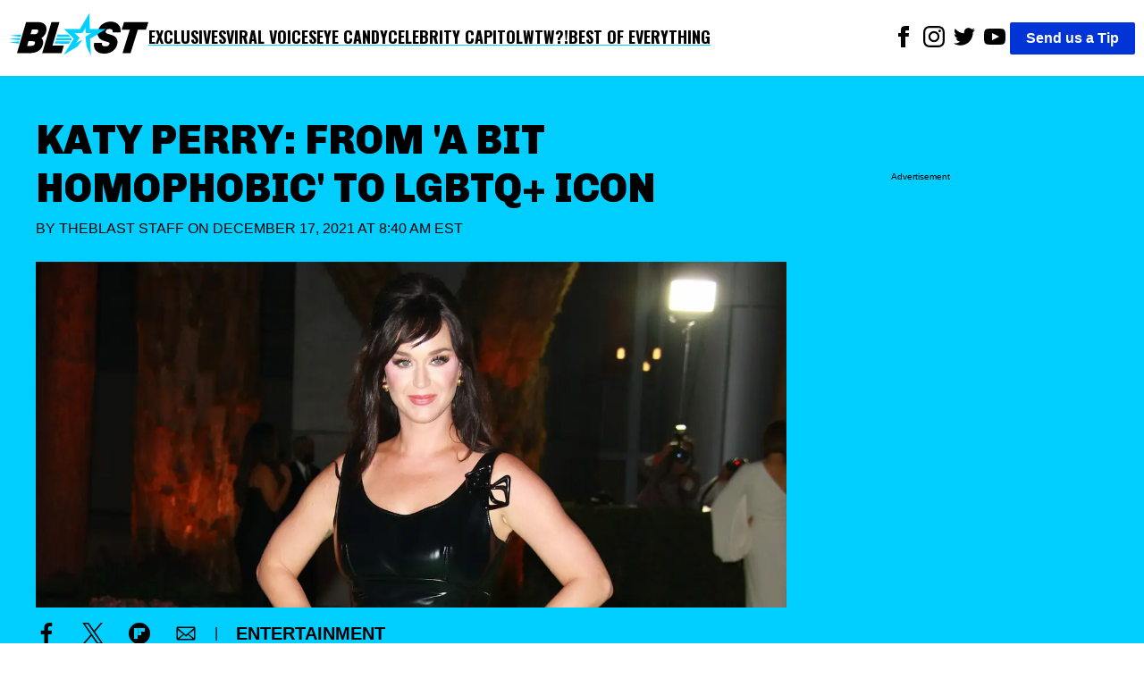

--- FILE ---
content_type: text/html; charset=utf-8
request_url: https://theblast.com/143495/katy-perry-discusses-how-she-went-from-a-bit-homophobic-to-lgbtq-icon/
body_size: 10695
content:
<!DOCTYPE html><html lang="en-US"><head><meta charSet="utf-8"/><meta name="viewport" content="width=device-width, initial-scale=1"/><link rel="preconnect" href="https://fonts.googleapis.com"/><link rel="preconnect" href="https://fonts.gstatic.com" crossorigin="anonymous"/><link href="https://fonts.googleapis.com/css2?family=Chivo:ital,wght@0,100..900;1,100..900&amp;family=Lato:ital,wght@0,100;0,300;0,400;0,700;0,900;1,100;1,300;1,400;1,700;1,900&amp;family=Oswald:wght@200..700&amp;display=swap" rel="stylesheet"/><script async="">
          (function(c,l,a,r,i,t,y){
            c[a]=c[a]||function(){(c[a].q=c[a].q||[]).push(arguments)};
            t=l.createElement(r);t.async=1;t.src="https://www.clarity.ms/tag/"+i;
            y=l.getElementsByTagName(r)[0];y.parentNode.insertBefore(t,y);
            })(window, document, "clarity", "script", "enkcn7stqo");
        </script><title>Katy Perry: From &#x27;A Bit Homophobic&#x27; To LGBTQ+ ICON</title><link rel="canonical" href="https://theblast.com/143495/katy-perry-discusses-how-she-went-from-a-bit-homophobic-to-lgbtq-icon/"/><meta name="description" content="Katy Perry opens up about LGBTQ+ pro lyrics, and how they reflected on her life. As well as her upcoming Vegas concerts."/><meta name="robots" content="index, follow, max-image-preview:large, max-snippet:-1, max-video-preview:-1"/><meta property="og:locale" content="en_US"/><meta property="og:type" content="article"/><meta property="og:title" content="Katy Perry: From &#x27;A Bit Homophobic&#x27; To LGBTQ+ ICON"/><meta property="og:description" content="Katy Perry opens up about LGBTQ+ pro lyrics, and how they reflected on her life. As well as her upcoming Vegas concerts."/><meta property="og:url" content="https://theblast.com/143495/katy-perry-discusses-how-she-went-from-a-bit-homophobic-to-lgbtq-icon/"/><meta property="og:site_name" content="The Blast"/><meta property="article:publisher" content="https://www.facebook.com/TheBlastnews"/><meta property="article:published_time" content="2021-12-17T13:40:07+00:00"/><meta property="article:modified_time" content="2021-12-17T13:40:07+00:00"/><meta property="og:image" content="https://theblast.prod.media.wordpress.mattersmedia.io/brand-img/123/1849x857/2021/12/MEGA790649_012-scaled-e1639697864811.jpg?"/><meta property="og:image:width" content="1849"/><meta property="og:image:height" content="857"/><meta property="og:image:type" content="image/jpeg"/><meta property="author" content="TheBlast Staff"/><meta property="twitter:card" content="summary_large_image"/><meta property="twitter:creator" content="@undefined"/><meta property="twitter:site" content="@theblastnews"/><meta property="keywords" content="Stars,News,Entertainment,LGBTQ,Katy Perry,Orlando Bloom,Las Vegas Residency"/><script type="application/ld+json">{"@context":"https://schema.org","@graph":[{"@type":"NewsArticle","@id":"https://theblast.com/143495/katy-perry-discusses-how-she-went-from-a-bit-homophobic-to-lgbtq-icon/#article","isPartOf":{"@id":"https://theblast.com/143495/katy-perry-discusses-how-she-went-from-a-bit-homophobic-to-lgbtq-icon/"},"author":{"name":"TheBlast Staff","@id":"https://theblast.com/#/schema/person/dec1cc3021928e6d4d09fff7078320c5"},"headline":"Katy Perry: From 'A Bit Homophobic' To LGBTQ+ ICON","datePublished":"2021-12-17T13:40:07+00:00","dateModified":"2021-12-17T13:40:07+00:00","mainEntityOfPage":{"@id":"https://theblast.com/143495/katy-perry-discusses-how-she-went-from-a-bit-homophobic-to-lgbtq-icon/"},"wordCount":3250,"publisher":{"@id":"https://theblast.com/#organization"},"image":{"@id":"https://theblast.com/143495/katy-perry-discusses-how-she-went-from-a-bit-homophobic-to-lgbtq-icon/#primaryimage"},"thumbnailUrl":"https://theblast.prod.media.wordpress.mattersmedia.io/2021/12/MEGA790649_012-scaled-e1639697864811.jpg","keywords":["LGBTQ","Katy Perry","Orlando Bloom","Las Vegas Residency"],"articleSection":["Stars","News","Entertainment"],"inLanguage":"en-US","copyrightYear":2021,"copyrightHolder":{"@id":"https://theblast.com/#organization"}},{"@type":"WebPage","@id":"https://theblast.com/143495/katy-perry-discusses-how-she-went-from-a-bit-homophobic-to-lgbtq-icon/","url":"https://theblast.com/143495/katy-perry-discusses-how-she-went-from-a-bit-homophobic-to-lgbtq-icon/","name":"Katy Perry: From 'A Bit Homophobic' To LGBTQ+ ICON","isPartOf":{"@id":"https://theblast.com/#website"},"primaryImageOfPage":{"@id":"https://theblast.com/143495/katy-perry-discusses-how-she-went-from-a-bit-homophobic-to-lgbtq-icon/#primaryimage"},"image":{"@id":"https://theblast.com/143495/katy-perry-discusses-how-she-went-from-a-bit-homophobic-to-lgbtq-icon/#primaryimage"},"thumbnailUrl":"https://theblast.prod.media.wordpress.mattersmedia.io/2021/12/MEGA790649_012-scaled-e1639697864811.jpg","datePublished":"2021-12-17T13:40:07+00:00","dateModified":"2021-12-17T13:40:07+00:00","description":"Katy Perry opens up about LGBTQ+ pro lyrics, and how they reflected on her life. As well as her upcoming Vegas concerts.","breadcrumb":{"@id":"https://theblast.com/143495/katy-perry-discusses-how-she-went-from-a-bit-homophobic-to-lgbtq-icon/#breadcrumb"},"inLanguage":"en-US","potentialAction":[{"@type":"ReadAction","target":["https://theblast.com/143495/katy-perry-discusses-how-she-went-from-a-bit-homophobic-to-lgbtq-icon/"]}]},{"@type":"ImageObject","inLanguage":"en-US","@id":"https://theblast.com/143495/katy-perry-discusses-how-she-went-from-a-bit-homophobic-to-lgbtq-icon/#primaryimage","url":"https://theblast.prod.media.wordpress.mattersmedia.io/2021/12/MEGA790649_012-scaled-e1639697864811.jpg","contentUrl":"https://theblast.prod.media.wordpress.mattersmedia.io/2021/12/MEGA790649_012-scaled-e1639697864811.jpg","width":1849,"height":857},{"@type":"BreadcrumbList","@id":"https://theblast.com/143495/katy-perry-discusses-how-she-went-from-a-bit-homophobic-to-lgbtq-icon/#breadcrumb","itemListElement":[{"@type":"ListItem","position":1,"name":"Entertainment","item":"https://theblast.com/category/entertainment/"},{"@type":"ListItem","position":2,"name":"Katy Perry: From 'A Bit Homophobic' To LGBTQ+ ICON"}]},{"@type":"WebSite","@id":"https://theblast.com/#website","url":"https://theblast.com/","name":"The Blast","description":"YOU WANT IT. WE GOT IT.","publisher":{"@id":"https://theblast.com/#organization"},"inLanguage":"en-US"},{"@type":"Organization","@id":"https://theblast.com/#organization","name":"The Blast","url":"https://theblast.com/","logo":{"@type":"ImageObject","inLanguage":"en-US","@id":"https://theblast.com/#/schema/logo/image","url":"https://theblast.prod.media.wordpress.mattersmedia.io/2025/04/10104945/logo-2025.png","contentUrl":"https://theblast.prod.media.wordpress.mattersmedia.io/2025/04/10104945/logo-2025.png","width":1094,"height":336,"caption":"The Blast"},"image":{"@id":"https://theblast.com/#/schema/logo/image"},"sameAs":["https://www.facebook.com/TheBlastnews","https://twitter.com/theblastnews","https://www.instagram.com/blast/","https://www.linkedin.com/company/the-blast","https://www.youtube.com/theblast"]},{"@type":"Person","@id":"https://theblast.com/#/schema/person/dec1cc3021928e6d4d09fff7078320c5","name":"TheBlast Staff","image":{"@type":"ImageObject","inLanguage":"en-US","@id":"https://theblast.com/#/schema/person/image/","url":"https://1.gravatr.com/avatar/d41d8cd98f00b204e9800998ecf8427e?s=96&d=mm&r=g","contentUrl":"https://1.gravatr.com/avatar/d41d8cd98f00b204e9800998ecf8427e?s=96&d=mm&r=g","caption":"TheBlast Staff"},"description":"","sameAs":[],"url":"https://theblast.com/author/theblast-staff/"}]}</script><style data-styled="true" data-styled-version="6.1.12">.eEyPeQ{padding:15px;position:absolute;right:15px;margin-top:10px;z-index:9;background:white;width:200px;list-style:none;font-weight:bold;transition:opacity 0.2s ease-out;height:auto;overflow:hidden;opacity:1;}/*!sc*/
.eEyPeQ a{text-decoration:none;color:inherit;font-family:"Oswald",sans-serif!important;font-weight:900!important;}/*!sc*/
data-styled.g1[id="sc-braxZu"]{content:"eEyPeQ,"}/*!sc*/
.cjGzrH{color:#161616;font-size:16px;margin-top:10px;}/*!sc*/
.cjGzrH a{font-family:"Oswald",sans-serif!important;font-weight:900!important;}/*!sc*/
data-styled.g2[id="sc-gJhJTp"]{content:"cjGzrH,"}/*!sc*/
.kEmEAq{font-size:13px;color:#999;margin-top:5px;}/*!sc*/
data-styled.g3[id="sc-elDIKY"]{content:"kEmEAq,"}/*!sc*/
.kwTIQ{border-top:1px solid #161616;padding-top:5px;}/*!sc*/
data-styled.g4[id="sc-fQpRED"]{content:"kwTIQ,"}/*!sc*/
@media (min-width: 991px){.izzVdq{display:none;}}/*!sc*/
data-styled.g5[id="sc-dsLQwm"]{content:"izzVdq,"}/*!sc*/
.byJYrB{background-color:white;display:flex;justify-content:space-between;align-items:center;color:black;padding:10px;}/*!sc*/
.byJYrB input[type="checkbox"]{display:none;}/*!sc*/
.byJYrB input[type="checkbox"]:not(:checked)~ul{height:0;padding:0;margin:0;opacity:0;}/*!sc*/
@media (min-width: 960px){.byJYrB{position:sticky;top:0;z-index:100;}}/*!sc*/
data-styled.g6[id="sc-iKTcqh"]{content:"byJYrB,"}/*!sc*/
.bGlXES{display:flex;list-style:none;align-items:center;gap:30px;margin:0;padding:0;}/*!sc*/
data-styled.g7[id="sc-gnpbhQ"]{content:"bGlXES,"}/*!sc*/
.knExNx{font-size:18px;font-weight:bold;position:relative;cursor:pointer;text-transform:uppercase;}/*!sc*/
.knExNx:hover{color:#0073e6;}/*!sc*/
.knExNx a{text-decoration:none;color:inherit;font-family:"Oswald",sans-serif!important;font-weight:900!important;text-decoration:underline;text-decoration-color:#00CEFF;text-underline-offset:4px;text-decoration-thickness:2px;}/*!sc*/
@media (max-width: 990px){.knExNx{display:none;}}/*!sc*/
data-styled.g8[id="sc-la-DxNn"]{content:"knExNx,"}/*!sc*/
.hvbrTo{padding:0 5px;list-style:unset;display:inline-block;}/*!sc*/
data-styled.g9[id="sc-iCZwEW"]{content:"hvbrTo,"}/*!sc*/
.jfoQON{margin:0;padding:5px 0 0 0;position:relative;}/*!sc*/
@media (max-width: 640px){.jfoQON{display:flex;justify-content:center;width:100%;}.jfoQON .sc-iCZwEW:first-child{position:absolute;top:0;left:0;}}/*!sc*/
data-styled.g10[id="sc-knesRu"]{content:"jfoQON,"}/*!sc*/
.fSLLYH{border-radius:2px;font-weight:bold;background-color:#0034d7;color:white;padding:5px 18px;text-decoration:none;}/*!sc*/
@media (max-width: 640px){.fSLLYH{display:block;margin-top:10px;}}/*!sc*/
data-styled.g11[id="sc-dnaUSb"]{content:"fSLLYH,"}/*!sc*/
.fhUnJ{display:flex;align-items:center;gap:20px;}/*!sc*/
@media (max-width: 990px){.fhUnJ{display:none;}}/*!sc*/
data-styled.g12[id="sc-kkmypM"]{content:"fhUnJ,"}/*!sc*/
.eWollf{max-width:1300px;margin:auto;display:flex;flex-direction:row;justify-content:space-between;}/*!sc*/
@media (max-width: 640px){.eWollf{flex-direction:column;align-items:center;}}/*!sc*/
data-styled.g13[id="sc-dkjaqt"]{content:"eWollf,"}/*!sc*/
.hIDYSF{padding:0;list-style:none;}/*!sc*/
.hIDYSF a{text-decoration:none;color:inherit;font-weight:600;}/*!sc*/
@media (max-width: 640px){.hIDYSF{text-align:center;}}/*!sc*/
data-styled.g14[id="sc-jCbFiK"]{content:"hIDYSF,"}/*!sc*/
@media (max-width: 640px){.kTHNoq{margin-top:10px;}}/*!sc*/
data-styled.g15[id="sc-cBYhjr"]{content:"kTHNoq,"}/*!sc*/
.chbVFl{color:black;border:none;padding:1.5em 0;border-top-style:solid;border-top-width:4px;border-image-slice:2;border-bottom:0;border-left:0;border-right:0;border-color:#00CEFF;}/*!sc*/
data-styled.g16[id="sc-jzjKHc"]{content:"chbVFl,"}/*!sc*/
.ebIQss{text-align:center;}/*!sc*/
data-styled.g17[id="sc-czgmHJ"]{content:"ebIQss,"}/*!sc*/
.dTwpzl{padding:0;margin:20px auto 60px auto;max-width:1300px;list-style:none;}/*!sc*/
@media (max-width: 640px){.dTwpzl{text-align:center;}}/*!sc*/
.dTwpzl a{text-decoration:none;color:white;}/*!sc*/
.dTwpzl li{margin-top:10px;}/*!sc*/
data-styled.g18[id="sc-tOkKi"]{content:"dTwpzl,"}/*!sc*/
.jClweP{padding:0;list-style:none;margin-bottom:60px;}/*!sc*/
.jClweP li{display:inline-block;padding:0 10px;}/*!sc*/
data-styled.g19[id="sc-eJgwjL"]{content:"jClweP,"}/*!sc*/
.hnuxDQ{background:#0034D7;border-radius:2px;font-weight:bold;color:white;padding:2px 18px;text-decoration:none;display:inline-block;}/*!sc*/
@media (max-width: 640px){.hnuxDQ{margin-top:10px;}}/*!sc*/
data-styled.g20[id="sc-epPVmt"]{content:"hnuxDQ,"}/*!sc*/
.fXIrkF{height:28px;font-size:14px;font-weight:600;text-align:right;margin-bottom:0;vertical-align:middle;line-height:2;text-decoration:none;color:inherit;}/*!sc*/
data-styled.g21[id="sc-fpSrms"]{content:"fXIrkF,"}/*!sc*/
@media (max-width: 640px){.iHkWIg{margin-top:10px;}}/*!sc*/
data-styled.g22[id="sc-hfvVTD"]{content:"iHkWIg,"}/*!sc*/
.bHjuUC{position:relative;width:100%;margin:10px 0;min-height:275px;border-style:solid;border-width:1px 0;display:flex;align-items:center;justify-content:center;}/*!sc*/
data-styled.g69[id="sc-iNJlaU"]{content:"bHjuUC,"}/*!sc*/
.huFsAz{position:absolute;top:-0.7em;left:50%;transform:translateX(-50%);font-size:x-small;background-color:white;padding:0 10px;line-height:1;white-space:nowrap;overflow:hidden;text-overflow:ellipsis;max-width:90%;}/*!sc*/
data-styled.g70[id="sc-dTXmAU"]{content:"huFsAz,"}/*!sc*/
.fcCFaC{width:100%;height:100%;padding:10px 0;}/*!sc*/
data-styled.g71[id="sc-lesvXt"]{content:"fcCFaC,"}/*!sc*/
@media (max-width: 640px){.khdHtu{display:block;}}/*!sc*/
@media (min-width: 640px){.khdHtu{display:none;}}/*!sc*/
data-styled.g72[id="sc-gwrIee"]{content:"khdHtu,"}/*!sc*/
.bwlQPK{max-width:480px;width:100%;height:auto;}/*!sc*/
.lfpvAE{max-width:453px;width:100%;height:auto;}/*!sc*/
.hthqFx{max-width:1024px;width:100%;height:auto;}/*!sc*/
data-styled.g74[id="sc-kuTxxw"]{content:"bwlQPK,lfpvAE,hthqFx,"}/*!sc*/
.cDSwOD{margin:0;display:flex;justify-content:center;z-index:1;flex-direction:column;}/*!sc*/
data-styled.g75[id="sc-gpSXuZ"]{content:"cDSwOD,"}/*!sc*/
.cbFZvd{font-size:14px;font-weight:600;margin-top:0.5em;margin-bottom:1em;padding-left:10px;padding-right:10px;}/*!sc*/
data-styled.g76[id="sc-bHSjBK"]{content:"cbFZvd,"}/*!sc*/
.BhNvd a,.BhNvd a *{color:black;font-weight:600;text-decoration:underline #00CEFF;text-underline-offset:3px;}/*!sc*/
data-styled.g77[id="sc-iSnsYj"]{content:"BhNvd,"}/*!sc*/
.jqBaUC{color:#0034D7;}/*!sc*/
data-styled.g80[id="sc-iHlJgr"]{content:"jqBaUC,"}/*!sc*/
.eMkpie{background-color:white;min-height:350px;}/*!sc*/
data-styled.g81[id="sc-jHofgq"]{content:"eMkpie,"}/*!sc*/
.jrzYqm{font-weight:400;text-transform:uppercase;margin:0 0 24px 0;}/*!sc*/
data-styled.g83[id="sc-jRHPII"]{content:"jrzYqm,"}/*!sc*/
.ihYzFk{color:inherit;text-decoration:none;}/*!sc*/
data-styled.g84[id="sc-hWiVxH"]{content:"ihYzFk,"}/*!sc*/
.kECGut{display:flex;align-items:center;justify-content:space-between;width:180px;}/*!sc*/
.kECGut >a{text-align:center;height:24px;}/*!sc*/
data-styled.g85[id="sc-iWlrxG"]{content:"kECGut,"}/*!sc*/
.fpWddt{width:100%;height:auto;}/*!sc*/
data-styled.g86[id="sc-igCFZZ"]{content:"fpWddt,"}/*!sc*/
.cIYdNI{position:relative;width:100%;overflow:hidden;}/*!sc*/
data-styled.g87[id="sc-jgFbZY"]{content:"cIYdNI,"}/*!sc*/
.kHEEvO{font-size:45px;font-family:"Chivo",sans-serif;font-weight:900;text-align:left;padding:5px 0px;margin:0;line-height:1.2;text-transform:uppercase;}/*!sc*/
@media (max-width: 640px){.kHEEvO{text-align:center;font-size:26px;}}/*!sc*/
data-styled.g88[id="sc-gUOWLT"]{content:"kHEEvO,"}/*!sc*/
.vLRps{max-width:1300px;margin:0;}/*!sc*/
data-styled.g89[id="sc-hURsLS"]{content:"vLRps,"}/*!sc*/
.fotGRN{display:flex;align-items:center;}/*!sc*/
data-styled.g90[id="sc-gjHHYa"]{content:"fotGRN,"}/*!sc*/
.isyUaE{padding:0px 20px;}/*!sc*/
data-styled.g91[id="sc-kyZTxD"]{content:"isyUaE,"}/*!sc*/
.eAvEJD{color:#000;font-weight:900;padding:5px 0px;font-size:20px;margin-right:10px;text-transform:uppercase;}/*!sc*/
.eAvEJD >a{text-decoration:none;color:inherit;}/*!sc*/
@media (max-width: 989px){.eAvEJD{font-size:14px;}}/*!sc*/
data-styled.g92[id="sc-ggPNws"]{content:"eAvEJD,"}/*!sc*/
.ePRVdl{position:relative;margin-top:100px;}/*!sc*/
data-styled.g93[id="sc-kwhYVV"]{content:"ePRVdl,"}/*!sc*/
.bZJWQS{position:sticky;top:90px;}/*!sc*/
data-styled.g94[id="sc-fyEUpq"]{content:"bZJWQS,"}/*!sc*/
.iLIdOf{background-color:white;padding:20px;}/*!sc*/
data-styled.g95[id="sc-jNXfOT"]{content:"iLIdOf,"}/*!sc*/
.bFRZUU{display:flex;justify-content:space-between;}/*!sc*/
@media (max-width: 989px){.bFRZUU{display:block;}}/*!sc*/
data-styled.g96[id="sc-fvMZNI"]{content:"bFRZUU,"}/*!sc*/
.bEIKtg{font-size:18px;width:70%;}/*!sc*/
.bEIKtg p{margin:0 0 28px;}/*!sc*/
@media (max-width: 989px){.bEIKtg{width:100%;}}/*!sc*/
data-styled.g97[id="sc-jLflnl"]{content:"bEIKtg,"}/*!sc*/
.iHHxtV{width:25%;min-height:50px;}/*!sc*/
.iHHxtV:empty{opacity:0;pointer-events:none;}/*!sc*/
.iHHxtV:not(:empty):before{display:none;}/*!sc*/
@media (max-width: 989px){.iHHxtV{display:none;}}/*!sc*/
data-styled.g98[id="sc-exkVDC"]{content:"iHHxtV,"}/*!sc*/
.hEnVQG{max-width:1300px;margin:auto;}/*!sc*/
data-styled.g99[id="sc-iMDhdf"]{content:"hEnVQG,"}/*!sc*/
.iceaQb{height:640px;margin-top:55px;font-size:x-small;text-align:center;padding-top:10px;}/*!sc*/
data-styled.g100[id="sc-loAbOW"]{content:"iceaQb,"}/*!sc*/
.evRVaC{display:flex;gap:10px;}/*!sc*/
.evRVaC .sc-loAbOW{min-width:25%;}/*!sc*/
.evRVaC .sc-bPZXsP{width:70%;}/*!sc*/
@media (max-width: 989px){.evRVaC .sc-bPZXsP{width:100%;}.evRVaC .sc-loAbOW{display:none;}}/*!sc*/
data-styled.g102[id="sc-eteQWc"]{content:"evRVaC,"}/*!sc*/
.fYZsSk{margin:0;font-family:sans-serif;font-size:16px;font-weight:400;line-height:1.625;-webkit-font-smoothing:antialiased;}/*!sc*/
data-styled.g103[id="sc-gkavYR"]{content:"fYZsSk,"}/*!sc*/
.hGhAMP{background-color:#00CEFF;padding:40px;}/*!sc*/
data-styled.g105[id="sc-SQOaL"]{content:"hGhAMP,"}/*!sc*/
</style><link rel="icon" href="https://theblast.prod.media.wordpress.mattersmedia.io/2025/04/10103529/favicon-16x16-1.png" sizes="16x16"/><link rel="icon" href="https://theblast.prod.media.wordpress.mattersmedia.io/2025/04/10103532/favicon-32x32-1.png" sizes="32x32"/><link rel="icon" href="https://theblast.prod.media.wordpress.mattersmedia.io/2025/04/10103517/android-chrome-192x192-1.png" sizes="192x192"/><link rel="apple-touch-icon" href="https://theblast.prod.media.wordpress.mattersmedia.io/2025/04/10103525/apple-touch-icon.png"/><meta name="msapplication-TileImage" content="https://theblast.prod.media.wordpress.mattersmedia.io/2025/04/10103517/android-chrome-192x192-1.png"/><link rel="alternate" type="application/rss+xml" href="https://theblast.com/feed"/></head><body class="sc-gkavYR fYZsSk"><div class="sc-iMDhdf hEnVQG"><nav class="sc-iKTcqh byJYrB"><ul class="sc-gnpbhQ bGlXES"><div class="logo"><a href="/"><img width="156" height="57" src="/assets/logo-primary.svg" alt="The Blast"/></a></div><li class="sc-la-DxNn knExNx"><a href="/category/exclusive/">Exclusives</a></li><li class="sc-la-DxNn knExNx"><a href="/category/tiktok/">Viral Voices</a></li><li class="sc-la-DxNn knExNx"><a href="/category/photos/">Eye Candy</a></li><li class="sc-la-DxNn knExNx"><a href="/category/politics/">Celebrity Capitol</a></li><li class="sc-la-DxNn knExNx"><a href="/category/what-the-what/">WTW?!</a></li><li class="sc-la-DxNn knExNx"><a href="/category/best-of-everything/">Best of Everything</a></li></ul><div class="sc-kkmypM fhUnJ"><ul class="sc-knesRu jfoQON"><li class="sc-iCZwEW hvbrTo"><a href="https://www.facebook.com/TheBlastnews"><svg xmlns="http://www.w3.org/2000/svg" width="24" height="24" fill="#000000" viewBox="0 0 24 24"><title>Link to Facebook</title><path d="M9 8h-3v4h3v12h5v-12h3.642l.358-4h-4v-1.667c0-.955.192-1.333 1.115-1.333h2.885v-5h-3.808c-3.596 0-5.192 1.583-5.192 4.615v3.385z"></path></svg></a></li><li class="sc-iCZwEW hvbrTo"><a href="https://www.instagram.com/blast/"><svg xmlns="http://www.w3.org/2000/svg" width="24" height="24" fill="#000000" viewBox="0 0 24 24"><title>Link to Instagram</title><path d="M12 2.163c3.204 0 3.584.012 4.85.07 3.252.148 4.771 1.691 4.919 4.919.058 1.265.069 1.645.069 4.849 0 3.205-.012 3.584-.069 4.849-.149 3.225-1.664 4.771-4.919 4.919-1.266.058-1.644.07-4.85.07-3.204 0-3.584-.012-4.849-.07-3.26-.149-4.771-1.699-4.919-4.92-.058-1.265-.07-1.644-.07-4.849 0-3.204.013-3.583.07-4.849.149-3.227 1.664-4.771 4.919-4.919 1.266-.057 1.645-.069 4.849-.069zm0-2.163c-3.259 0-3.667.014-4.947.072-4.358.2-6.78 2.618-6.98 6.98-.059 1.281-.073 1.689-.073 4.948 0 3.259.014 3.668.072 4.948.2 4.358 2.618 6.78 6.98 6.98 1.281.058 1.689.072 4.948.072 3.259 0 3.668-.014 4.948-.072 4.354-.2 6.782-2.618 6.979-6.98.059-1.28.073-1.689.073-4.948 0-3.259-.014-3.667-.072-4.947-.196-4.354-2.617-6.78-6.979-6.98-1.281-.059-1.69-.073-4.949-.073zm0 5.838c-3.403 0-6.162 2.759-6.162 6.162s2.759 6.163 6.162 6.163 6.162-2.759 6.162-6.163c0-3.403-2.759-6.162-6.162-6.162zm0 10.162c-2.209 0-4-1.79-4-4 0-2.209 1.791-4 4-4s4 1.791 4 4c0 2.21-1.791 4-4 4zm6.406-11.845c-.796 0-1.441.645-1.441 1.44s.645 1.44 1.441 1.44c.795 0 1.439-.645 1.439-1.44s-.644-1.44-1.439-1.44z"></path></svg></a></li><li class="sc-iCZwEW hvbrTo"><a href="https://twitter.com/theblastnews"><svg xmlns="http://www.w3.org/2000/svg" width="24" height="24" fill="#000000" viewBox="0 0 24 24"><title>Link to Twitter</title><path d="M24 4.557c-.883.392-1.832.656-2.828.775 1.017-.609 1.798-1.574 2.165-2.724-.951.564-2.005.974-3.127 1.195-.897-.957-2.178-1.555-3.594-1.555-3.179 0-5.515 2.966-4.797 6.045-4.091-.205-7.719-2.165-10.148-5.144-1.29 2.213-.669 5.108 1.523 6.574-.806-.026-1.566-.247-2.229-.616-.054 2.281 1.581 4.415 3.949 4.89-.693.188-1.452.232-2.224.084.626 1.956 2.444 3.379 4.6 3.419-2.07 1.623-4.678 2.348-7.29 2.04 2.179 1.397 4.768 2.212 7.548 2.212 9.142 0 14.307-7.721 13.995-14.646.962-.695 1.797-1.562 2.457-2.549z"></path></svg></a></li><li class="sc-iCZwEW hvbrTo"><a href="https://www.youtube.com/theblast"><svg xmlns="http://www.w3.org/2000/svg" width="24" height="24" fill="#000000" viewBox="0 0 24 24"><title>Link to Youtube</title><path d="M19.615 3.184c-3.604-.246-11.631-.245-15.23 0-3.897.266-4.356 2.62-4.385 8.816.029 6.185.484 8.549 4.385 8.816 3.6.245 11.626.246 15.23 0 3.897-.266 4.356-2.62 4.385-8.816-.029-6.185-.484-8.549-4.385-8.816zm-10.615 12.816v-8l8 3.993-8 4.007z"></path></svg></a></li></ul><a href="/have-a-tip" class="sc-dnaUSb fSLLYH">Send us a Tip</a></div><div class="sc-dsLQwm izzVdq"><input id="menu" type="checkbox"/><label for="menu"><svg xmlns="http://www.w3.org/2000/svg" viewBox="0 0 10 8" stroke="#000" stroke-width=".6" fill="rgba(0,0,0,0)" stroke-linecap="round" style="cursor:pointer;width:40px"><path d="M2,3L5,3L8,3M2,5L8,5M2,7L5,7L8,7"><animate dur="0.2s" attributeName="d" values="M2,3L5,3L8,3M2,5L8,5M2,7L5,7L8,7;M3,3L5,5L7,3M5,5L5,5M3,7L5,5L7,7" fill="freeze" begin="start.begin"></animate><animate dur="0.2s" attributeName="d" values="M3,3L5,5L7,3M5,5L5,5M3,7L5,5L7,7;M2,3L5,3L8,3M2,5L8,5M2,7L5,7L8,7" fill="freeze" begin="reverse.begin"></animate></path><rect width="10" height="10" stroke="none"><animate dur="2s" id="reverse" attributeName="width" begin="click"></animate></rect><rect width="10" height="10" stroke="none"><animate dur="0.001s" id="start" attributeName="width" values="10;0" fill="freeze" begin="click"></animate><animate dur="0.001s" attributeName="width" values="0;10" fill="freeze" begin="reverse.begin"></animate></rect></svg></label><ul id="menu-header-menu" class="sc-braxZu eEyPeQ menu genesis-nav-menu menu-primary js-superfish"><li class="sc-gJhJTp cjGzrH"><a href="/category/exclusive/">Exclusives</a></li><li class="sc-gJhJTp cjGzrH"><a href="/category/tiktok/">Viral Voices</a></li><li class="sc-gJhJTp cjGzrH"><a href="/category/photos/">Eye Candy</a></li><li class="sc-gJhJTp cjGzrH"><a href="/category/politics/">Celebrity Capitol</a></li><li class="sc-gJhJTp cjGzrH"><a href="/category/what-the-what/">WTW?!</a></li><li class="sc-gJhJTp cjGzrH"><a href="/category/best-of-everything/">Best of Everything</a></li><li class="sc-elDIKY sc-fQpRED kEmEAq kwTIQ"><a href="/about/">ABOUT THE BLAST</a></li><li class="sc-elDIKY kEmEAq"><a href="/privacy-policy/">PRIVACY POLICY</a></li><li class="sc-elDIKY kEmEAq"><a href="/terms-of-use/">TERMS OF USE</a></li><li class="sc-elDIKY kEmEAq"><a href="/contact/">CONTACT</a></li></ul></div></nav></div><main><article><div class="sc-SQOaL hGhAMP"><div class="sc-iMDhdf sc-eteQWc hEnVQG evRVaC"><div class="sc-jgFbZY cIYdNI sc-bPZXsP"><h1 class="sc-gUOWLT kHEEvO">Katy Perry: From &#x27;A Bit Homophobic&#x27; To LGBTQ+ ICON</h1><p class="sc-jRHPII jrzYqm">By <a href="https://theblast.com/author/theblast-staff/" class="sc-hWiVxH ihYzFk">TheBlast Staff</a> on<!-- --> <!-- -->December 17, 2021 at 8:40 AM EST<br/></p><figure class="sc-hURsLS vLRps"><img src="https://theblast.prod.media.wordpress.mattersmedia.io/brand-img/123/0x0/2021/12/MEGA790649_012-scaled-e1639697864811.jpg?" loading="eager" srcSet="https://theblast.prod.media.wordpress.mattersmedia.io/brand-img/123/480x221/2021/12/MEGA790649_012-scaled-e1639697864811.jpg?position=top 480w, https://theblast.prod.media.wordpress.mattersmedia.io/brand-img/123/640x295/2021/12/MEGA790649_012-scaled-e1639697864811.jpg?position=top 640w, https://theblast.prod.media.wordpress.mattersmedia.io/brand-img/123/768x354/2021/12/MEGA790649_012-scaled-e1639697864811.jpg?position=top 768w, https://theblast.prod.media.wordpress.mattersmedia.io/brand-img/123/1024x472/2021/12/MEGA790649_012-scaled-e1639697864811.jpg?position=top 1024w, https://theblast.prod.media.wordpress.mattersmedia.io/brand-img/123/1280x590/2021/12/MEGA790649_012-scaled-e1639697864811.jpg?position=top 1280w, https://theblast.prod.media.wordpress.mattersmedia.io/brand-img/123/1440x664/2021/12/MEGA790649_012-scaled-e1639697864811.jpg?position=top 1440w, https://theblast.prod.media.wordpress.mattersmedia.io/brand-img/123/1600x738/2021/12/MEGA790649_012-scaled-e1639697864811.jpg?position=top 1600w" sizes="100vw" width="1600" height="738" alt="//MEGA_ scaled e" class="sc-igCFZZ fpWddt"/></figure><div class="sc-gjHHYa fotGRN"><div class="sc-iWlrxG kECGut"><a href="https://www.facebook.com/sharer/sharer.php?u=https://theblast.com/143495/katy-perry-discusses-how-she-went-from-a-bit-homophobic-to-lgbtq-icon/" title="Share to Facebook"><img src="/assets/facebook_black.svg" alt="Link to Facebook" height="24" width="24"/></a><a href="http://twitter.com/share?text=Katy%20Perry:%20From%20&#x27;A%20Bit%20Homophobic&#x27;%20To%20LGBTQ+%20ICON%20via%20@okmagazine&amp;url=https://theblast.com/143495/katy-perry-discusses-how-she-went-from-a-bit-homophobic-to-lgbtq-icon/" title="Share to X"><img src="/assets/x_black.svg" alt="Share to X" height="24" width="24"/></a><a href="https://share.flipboard.com/bookmarklet/popout?v=2&amp;url=https://theblast.com/143495/katy-perry-discusses-how-she-went-from-a-bit-homophobic-to-lgbtq-icon/&amp;title=Katy%20Perry:%20From%20&#x27;A%20Bit%20Homophobic&#x27;%20To%20LGBTQ+%20ICON" title="Share to Flipboard"><img src="/assets/flipboard_black.svg" alt="Share to Flipboard" height="24" width="24"/></a><a href="mailto:?subject=Katy%20Perry:%20From%20&#x27;A%20Bit%20Homophobic&#x27;%20To%20LGBTQ+%20ICON&amp;body=Read%20this:%20https://theblast.com/143495/katy-perry-discusses-how-she-went-from-a-bit-homophobic-to-lgbtq-icon/" title="Share to Email"><img src="/assets/email_black.svg" alt="Share to Email" height="24" width="24"/></a></div><span class="sc-kyZTxD isyUaE">|</span><span class="sc-ggPNws eAvEJD"><a href="https://theblast.com/category/entertainment/">Entertainment</a></span></div></div><div class="sc-loAbOW iceaQb"><div>Advertisement</div><div class="lngtd-dynamic-rr"></div></div></div></div><div class="sc-iMDhdf hEnVQG"><main class="sc-jNXfOT iLIdOf"><div class="sc-fvMZNI bFRZUU"><div id="content" class="sc-jLflnl bEIKtg"><div class="sc-iSnsYj BhNvd"><p>Katy Perry's "I Kissed A Girl" was one of the first mainstream songs that completed embodied an <a href="https://theblast.com/web-stories/lil-nas-believes-music-industry-will-have-more-lgbtq-artists-over-next-decade-everything-im-doing-wont-seem-like-it-was-shocking/">LGBTQ+</a> identity or even struggle.</p></div><div data-percent="5"></div><div class="sc-iSnsYj BhNvd"><p>Since then the singer's bond with the LGBTQ+ community has been strong. As she's getting ready to open her Las Vegas residency, she's looking to incorporate a couple of nods to the community that she says is part of her everyday life.</p></div><div class="sc-iSnsYj BhNvd"><p>Although, her relationship with <a href="https://theblast.com/110767/orlando-bloom-adorned-daughters-bedroom-walls-with-namesake-flowers/">Orlando Bloom</a> might indicate to some that she's a straight woman. Perry's upbringing in a strict Christian household wasn't exactly a LGBTQ+ friendly environment. The California native recently sat down with, <a href="https://www.out.com/" target="_blank" rel="noopener noreferrer">Out magazine</a> to talk about her relationship with a community that is now very near and dear to her heart.</p></div><div class="sc-iNJlaU bHjuUC sc-gwrIee khdHtu"><div class="sc-dTXmAU huFsAz">Article continues below advertisement</div><div class="sc-lesvXt fcCFaC lngtd-dynamic-inarticle"></div></div><div id="kargo-player"></div><h2 class="sc-iHlJgr jqBaUC" data-header="true">Katy Perry Opening Up About Being Bisexual</h2><div data-percent="25"></div><div><figure class="sc-gpSXuZ cDSwOD"><img src="https://theblast.prod.media.wordpress.mattersmedia.io/brand-img/123/0x0/2021/12/MEGA790773_059-scaled.jpg?" loading="lazy" srcSet="https://theblast.prod.media.wordpress.mattersmedia.io/brand-img/123/480x610/2021/12/MEGA790773_059-scaled.jpg? 480w" sizes="100vw" width="480" height="610" alt="//MEGA_ scaled" class="sc-kuTxxw bwlQPK"/><figcaption class="sc-bHSjBK cbFZvd">[Photo via Mega Agency]</figcaption></figure></div><div class="sc-iSnsYj BhNvd"><p>In the interview it was essentially brought to Perry's attention that her song "I kissed a Girl" had quite the impact in the community. Perry was not shy in saying that the song was truly based on her own experience with her sexuality.</p></div><div class="sc-iSnsYj BhNvd"><p>Perry basically mentioned that she isn't necessarily a fan of labeling people by sexual orientation. She never labeled herself bi. As the song says she kissed a girl just to try it. She also goes on to say in the song I kissed a girl and I liked it, but from what she's saying in the interview that doesn't necessarily mean she felt bisexual. Perry told Out,</p></div><div class="sc-iNJlaU bHjuUC sc-gwrIee khdHtu"><div class="sc-dTXmAU huFsAz">Article continues below advertisement</div><div class="sc-lesvXt fcCFaC lngtd-dynamic-inarticle"></div></div><div class="sc-iSnsYj BhNvd"><blockquote><p>"For me in that time, bisexuality kind of got its label of sorts," She would go on to say "It was like, 'Oh, so that is what this is,' you know? This feeling or this experience or what have you. I was just writing about my own experience."</p></blockquote></div><div data-percent="50"></div><div class="sc-iNJlaU bHjuUC sc-gwrIee khdHtu"><div class="sc-dTXmAU huFsAz">Article continues below advertisement</div><div class="sc-lesvXt fcCFaC lngtd-dynamic-inarticle"></div></div><h2 class="sc-iHlJgr jqBaUC" data-header="true">The Hudson Household Wasn&#x27;t Exactly A Liberal Place To Grow Up In</h2><div><figure class="sc-gpSXuZ cDSwOD"><img src="https://theblast.prod.media.wordpress.mattersmedia.io/brand-img/123/0x0/2021/12/MEGA667529_002-scaled.jpg?" loading="lazy" srcSet="https://theblast.prod.media.wordpress.mattersmedia.io/brand-img/123/906x1598/2021/12/MEGA667529_002-scaled.jpg? 453w" sizes="100vw" width="453" height="799" alt="//MEGA_ scaled" class="sc-kuTxxw lfpvAE"/><figcaption class="sc-bHSjBK cbFZvd">[Photo via Mega Agency]</figcaption></figure></div><div class="sc-iSnsYj BhNvd"><p>Katy Perry whose real name is Katheryn Elizabeth Hudson, shared some stories about her upbringing. She mentioned that she didn't have a lot of contact with the LGBTQ+ community growing up. Her folks may not have been 100% homophobic. However, it wasn't like they were encouraging their daughters to socialize with people in this community. To go from that type of upbringing to being called a gay icon goes to show that people can certainly change. Perry had this to say about her upbringing.</p></div><div class="sc-iNJlaU bHjuUC sc-gwrIee khdHtu"><div class="sc-dTXmAU huFsAz">Article continues below advertisement</div><div class="sc-lesvXt fcCFaC lngtd-dynamic-inarticle"></div></div><div class="sc-iSnsYj BhNvd"><blockquote><p>"I came from a very sheltered upbringing where it wasn't okay to be friends with anyone from that community. And now that is my community," She continued to say, "That is my show. That is my people. It's my everyday life. It's in my house, it's in my work. I wouldn't have survived without the community and couldn't, quite honestly. It's amazing how full circle it's come and how much growth has happened since I started."</p></blockquote></div><div data-percent="75"></div><div class="sc-iNJlaU bHjuUC sc-gwrIee khdHtu"><div class="sc-dTXmAU huFsAz">Article continues below advertisement</div><div class="sc-lesvXt fcCFaC lngtd-dynamic-inarticle"></div></div><h2 class="sc-iHlJgr jqBaUC" data-header="true">The Katy Perry Vegas Experience Is Set To Be A Can&#x27;t Miss Show</h2><aside class="sc-jHofgq eMkpie"><div id="recommendations" data-post="143495"></div></aside><div><figure class="sc-gpSXuZ cDSwOD"><img src="https://theblast.prod.media.wordpress.mattersmedia.io/brand-img/123/0x0/2021/12/MEGA764181_001-scaled.jpg?" loading="lazy" srcSet="https://theblast.prod.media.wordpress.mattersmedia.io/brand-img/123/480x320/2021/12/MEGA764181_001-scaled.jpg? 480w, https://theblast.prod.media.wordpress.mattersmedia.io/brand-img/123/640x426/2021/12/MEGA764181_001-scaled.jpg? 640w, https://theblast.prod.media.wordpress.mattersmedia.io/brand-img/123/768x511/2021/12/MEGA764181_001-scaled.jpg? 768w, https://theblast.prod.media.wordpress.mattersmedia.io/brand-img/123/1024x681/2021/12/MEGA764181_001-scaled.jpg? 1024w" sizes="100vw" width="1024" height="681" alt="//MEGA_ scaled" class="sc-kuTxxw hthqFx"/><figcaption class="sc-bHSjBK cbFZvd">[Photo via Mega Agency]</figcaption></figure></div><div class="sc-iSnsYj BhNvd"><p>As we've recently reported Katy Perry is headed to Vegas for her upcoming residency. The singer is very excited about the project. She calls the show, the most fun that she's had in rehearsals, and the kookiest ideas to ever come together for one of her shows. Let's see if she can deliver on her promises. For now though she's talking her show up quite a bit. Saying,</p></div><div class="sc-iSnsYj BhNvd"><blockquote><p>"It's just gonna be a feast for both the ears and the eyes, and it is like the most laughter I've had in a rehearsal setting ever in my life. My co-creators and collaborators and the dancers and the band, everybody's just like, 'This is the kookiest idea.'"</p></blockquote></div></div><aside class="sc-exkVDC iHHxtV"><div style="height:640px" class="sc-kwhYVV ePRVdl"><div class="sc-fyEUpq bZJWQS"><div style="font-size:x-small;text-align:center;padding-top:10px">Advertisement</div><div class="lngtd-dynamic-rr"></div></div></div><div style="height:640px" class="sc-kwhYVV ePRVdl"><div class="sc-fyEUpq bZJWQS"><div style="font-size:x-small;text-align:center;padding-top:10px">Advertisement</div><div class="lngtd-dynamic-rr"></div></div></div><div style="height:640px" class="sc-kwhYVV ePRVdl"><div class="sc-fyEUpq bZJWQS"><div style="font-size:x-small;text-align:center;padding-top:10px">Advertisement</div><div class="lngtd-dynamic-rr"></div></div></div><div style="height:640px" class="sc-kwhYVV ePRVdl"><div class="sc-fyEUpq bZJWQS"><div style="font-size:x-small;text-align:center;padding-top:10px">Advertisement</div><div class="lngtd-dynamic-rr"></div></div></div><div style="height:640px" class="sc-kwhYVV ePRVdl"><div class="sc-fyEUpq bZJWQS"><div style="font-size:x-small;text-align:center;padding-top:10px">Advertisement</div><div class="lngtd-dynamic-rr"></div></div></div><div style="height:640px" class="sc-kwhYVV ePRVdl"><div class="sc-fyEUpq bZJWQS"><div style="font-size:x-small;text-align:center;padding-top:10px">Advertisement</div><div class="lngtd-dynamic-rr"></div></div></div></aside></div><div class="sc-iNJlaU bHjuUC"><div class="sc-dTXmAU huFsAz">Advertisement</div><div class="sc-lesvXt fcCFaC lngtd-dynamic-inarticle"></div></div></main></div></article></main><aside id="post-article-recirc" data-post="143495"></aside><div class="sc-jzjKHc chbVFl"><div class="sc-dkjaqt eWollf"><section><ul class="sc-jCbFiK hIDYSF"><li><a href="/"><img width="337" height="101" src="/assets/logo-primary.svg" alt="The Blast"/></a></li><li class="sc-cBYhjr kTHNoq"><a href="/about">ABOUT THE BLAST</a></li><li class="sc-cBYhjr kTHNoq"><a href="/privacy-policy">PRIVACY POLICY</a></li><li class="sc-cBYhjr kTHNoq"><a href="/terms-of-use">TERMS OF USE</a></li><li class="sc-cBYhjr kTHNoq"><a href="/contact">CONTACT</a></li></ul></section><div class="sc-czgmHJ ebIQss"><section><ul class="sc-eJgwjL jClweP"><li><a href="https://www.facebook.com/TheBlastnews"><svg xmlns="http://www.w3.org/2000/svg" width="24" height="24" fill="#000000" viewBox="0 0 24 24"><title>Link to Facebook</title><path d="M9 8h-3v4h3v12h5v-12h3.642l.358-4h-4v-1.667c0-.955.192-1.333 1.115-1.333h2.885v-5h-3.808c-3.596 0-5.192 1.583-5.192 4.615v3.385z"></path></svg></a></li><li><a href="https://www.instagram.com/blast/"><svg xmlns="http://www.w3.org/2000/svg" width="24" height="24" fill="#000000" viewBox="0 0 24 24"><title>Link to Instagram</title><path d="M12 2.163c3.204 0 3.584.012 4.85.07 3.252.148 4.771 1.691 4.919 4.919.058 1.265.069 1.645.069 4.849 0 3.205-.012 3.584-.069 4.849-.149 3.225-1.664 4.771-4.919 4.919-1.266.058-1.644.07-4.85.07-3.204 0-3.584-.012-4.849-.07-3.26-.149-4.771-1.699-4.919-4.92-.058-1.265-.07-1.644-.07-4.849 0-3.204.013-3.583.07-4.849.149-3.227 1.664-4.771 4.919-4.919 1.266-.057 1.645-.069 4.849-.069zm0-2.163c-3.259 0-3.667.014-4.947.072-4.358.2-6.78 2.618-6.98 6.98-.059 1.281-.073 1.689-.073 4.948 0 3.259.014 3.668.072 4.948.2 4.358 2.618 6.78 6.98 6.98 1.281.058 1.689.072 4.948.072 3.259 0 3.668-.014 4.948-.072 4.354-.2 6.782-2.618 6.979-6.98.059-1.28.073-1.689.073-4.948 0-3.259-.014-3.667-.072-4.947-.196-4.354-2.617-6.78-6.979-6.98-1.281-.059-1.69-.073-4.949-.073zm0 5.838c-3.403 0-6.162 2.759-6.162 6.162s2.759 6.163 6.162 6.163 6.162-2.759 6.162-6.163c0-3.403-2.759-6.162-6.162-6.162zm0 10.162c-2.209 0-4-1.79-4-4 0-2.209 1.791-4 4-4s4 1.791 4 4c0 2.21-1.791 4-4 4zm6.406-11.845c-.796 0-1.441.645-1.441 1.44s.645 1.44 1.441 1.44c.795 0 1.439-.645 1.439-1.44s-.644-1.44-1.439-1.44z"></path></svg></a></li><li><a href="https://twitter.com/theblastnews"><svg xmlns="http://www.w3.org/2000/svg" width="24" height="24" fill="#000000" viewBox="0 0 24 24"><title>Link to Twitter</title><path d="M24 4.557c-.883.392-1.832.656-2.828.775 1.017-.609 1.798-1.574 2.165-2.724-.951.564-2.005.974-3.127 1.195-.897-.957-2.178-1.555-3.594-1.555-3.179 0-5.515 2.966-4.797 6.045-4.091-.205-7.719-2.165-10.148-5.144-1.29 2.213-.669 5.108 1.523 6.574-.806-.026-1.566-.247-2.229-.616-.054 2.281 1.581 4.415 3.949 4.89-.693.188-1.452.232-2.224.084.626 1.956 2.444 3.379 4.6 3.419-2.07 1.623-4.678 2.348-7.29 2.04 2.179 1.397 4.768 2.212 7.548 2.212 9.142 0 14.307-7.721 13.995-14.646.962-.695 1.797-1.562 2.457-2.549z"></path></svg></a></li><li><a href="https://www.youtube.com/theblast"><svg xmlns="http://www.w3.org/2000/svg" width="24" height="24" fill="#000000" viewBox="0 0 24 24"><title>Link to Youtube</title><path d="M19.615 3.184c-3.604-.246-11.631-.245-15.23 0-3.897.266-4.356 2.62-4.385 8.816.029 6.185.484 8.549 4.385 8.816 3.6.245 11.626.246 15.23 0 3.897-.266 4.356-2.62 4.385-8.816-.029-6.185-.484-8.549-4.385-8.816zm-10.615 12.816v-8l8 3.993-8 4.007z"></path></svg></a></li></ul></section><section><div><a href="/have-a-tip" class="sc-epPVmt hnuxDQ">Send us a Tip</a></div><div class="sc-hfvVTD iHkWIg"><a href="tel:8444125278" class="sc-fpSrms fXIrkF">Click or 844.412.5278</a></div></section></div></div><section><ul class="sc-tOkKi dTwpzl"><li><a href="https://www.google.com/settings/ads" target="_blank" rel="noopener noreferrer">Opt-out of personalized ads</a></li><li><a id="consent-module-mspa" class="privacy-link" href="#" data-sp-namespace="usnat" data-modal-id="1038069" style="visibility:hidden">Manage Privacy Options</a></li><li><a id="consent-module-gdpr" class="privacy-link" href="#" data-sp-namespace="gdpr" data-modal-id="910455" style="visibility:hidden">Manage Privacy Options</a></li></ul></section></div><script async="">
          window.fabrikConfig = {"post_id":143495,"primary_category":"Entertainment","author":"TheBlast Staff","canonical":"https://theblast.com/143495/katy-perry-discusses-how-she-went-from-a-bit-homophobic-to-lgbtq-icon/","DOMConfig":{"image":"data-mm-src","imageSet":"data-srcset","imageSizes":"data-sizes","ad":"data-is-ad","immediatelyLoadAd":"data-immediately-load-ad","embed":"data-external-embed","mimetype":"data-mimetype","content":"content","analyticsKey":"data-percent","recommendations":"recommendations","recommendationsId":"data-post","recirc":"post-article-recirc"}};
        </script><script async="" src="https://www.googletagmanager.com/gtag/js?id=G-68WJ7VY9RR"></script><script async="">
      window.dataLayer = window.dataLayer || [];
      window.dataLayer.push({
        post_id: '143495',
        author: "TheBlast Staff",
        url: "https://theblast.com/143495/katy-perry-discusses-how-she-went-from-a-bit-homophobic-to-lgbtq-icon/",
      })
      function gtag(){dataLayer.push(arguments);}
      gtag('js', new Date());
      gtag('config', 'G-68WJ7VY9RR', JSON.parse('{"primaryCategory":"Entertainment","author":"TheBlast Staff"}'));
    </script><script defer="" data-domain="theblast.com" src="https://plausible.io/js/script.js"></script><script data-type="lazy" data-src="/initialize_ads.js"></script><script data-type="lazy" data-src="/embed_loader.js"></script><script data-type="lazy" data-src="/recommendations_loader.js"></script><script data-type="lazy" data-src="//cadmus.script.ac/d2y7ky08mr0vl6/script.js"></script><script>
    const load = () => {
        document.querySelectorAll("script[data-type='lazy']").forEach(el => el.setAttribute("src", el.getAttribute("data-src")));
    }
    const timer = setTimeout(load, 3500);
    const trigger = () => {
        load();
        clearTimeout(timer);
    }
    const events = ["mouseover","keydown","touchmove","touchstart"];
    events.forEach(e => window.addEventListener(e, trigger, {passive: true, once: true}));

    window.addEventListener("fabrikCookieConsented", function (event) {
        document.querySelectorAll("script[data-type='consented']").forEach(el => el.setAttribute("src", el.getAttribute("data-src")));
    });
</script></body></html>